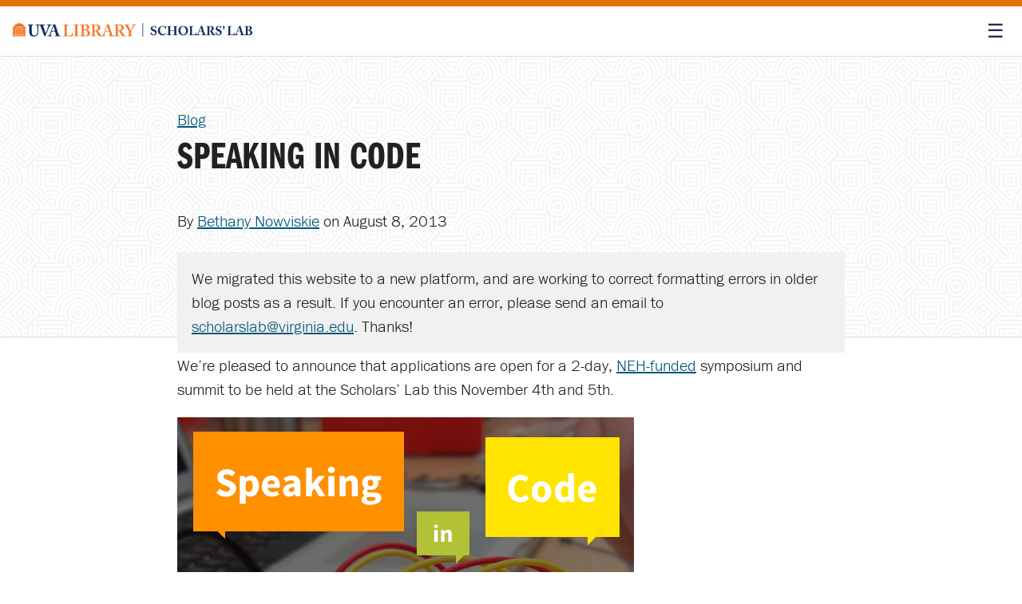

--- FILE ---
content_type: text/html; charset=utf-8
request_url: https://scholarslab.lib.virginia.edu/blog/speaking-in-code/
body_size: 4036
content:
<!DOCTYPE html>
<html lang="en">

	<!-- Contains the HTML <head> info that needs to go at the top of every HTML page file; does things like link to CSS files -->
<head>
  <meta charset="utf-8">
  <meta http-equiv="X-UA-Compatible" content="IE=edge">
  <meta name="viewport" content="width=device-width, initial-scale=1">
  
  <title>Speaking in Code | Scholars' Lab </title>

  
  <meta name="description" content="We’re pleased to announce that applications are open for a 2-day, NEH-funded symposium and summit to be held at the Scholars’ Lab this November 4th and 5th.">

  <!-- Open Graph http://ogp.me/ -->
  <meta property="og:title" content="Speaking in Code">
  <meta property="og:description" content="We’re pleased to announce that applications are open for a 2-day, NEH-funded symposium and summit to be held at the Scholars’ Lab this November 4th and 5th.">
  <meta property="og:site_name" content="Scholars’ Lab">
  <meta property="og:type" content="article">
  <meta property="og:url" content="https://scholarslab.lib.virginia.edu/blog/speaking-in-code//">
  

  
  
    
    
        
  <meta property="og:author" content="Bethany Nowviskie">
        
    
  
  


  <!-- UVA Branding Fonts -->
  <link href="https://use.typekit.net/tca4szh.css" rel="stylesheet">
  <link rel="stylesheet" href="/assets/css/style.css">
  <link rel="stylesheet" type="text/css" href="/assets/css/print.css">
  <link rel="canonical" href="https://scholarslab.lib.virginia.edu/blog/speaking-in-code//">
  <link rel="alternate" type="application/rss+xml" title="Scholars’ Lab" href="/feed.xml">

  <!-- JavaScript Libraries -->
  <script src="https://cdn.jsdelivr.net/npm/accessible-menu/dist/top-link-disclosure-menu.iife.js"></script>


  <!--  favicon -->

  <link rel="apple-touch-icon" sizes="180x180" href="/assets/img/favicon/apple-touch-icon.png">
<link rel="icon" type="image/png" sizes="32x32" href="/assets/img/favicon/favicon-32x32.png">
<link rel="icon" type="image/png" sizes="16x16" href="/assets/img/favicon/favicon-16x16.png">
<link rel="manifest" href="/assets/img/favicon/site.webmanifest">
<link rel="mask-icon" href="/assets/img/favicon/safari-pinned-tab.svg" color="#5bbad5">
<link rel="shortcut icon" href="/assets/img/favicon/favicon.ico">
<meta name="msapplication-TileColor" content="#da532c">
<meta name="msapplication-config" content="/assets/img/favicon/browserconfig.xml">
<meta name="theme-color" content="#ffffff">

  
  <!-- Called in head.html; provides UVA Library Analytics tracking for our site-->
<script type="text/javascript">
  var _paq = _paq || [];
  /* tracker methods like "setCustomDimension" should be called before "trackPageView" */
  _paq.push(['trackPageView']);
  _paq.push(['enableLinkTracking']);
  (function() {
    var u="//analytics.lib.virginia.edu/";
    _paq.push(['setTrackerUrl', u+'piwik.php']);
    _paq.push(['setSiteId', '35']);
    var d=document, g=d.createElement('script'), s=d.getElementsByTagName('script')[0];
    g.type='text/javascript'; g.async=true; g.defer=true; g.src=u+'piwik.js'; s.parentNode.insertBefore(g,s);
  })();
</script>
<!-- End UVA Library Analytics Code -->

  
</head>

	<body class="speaking-in-code
	post">
		<a class="audible" href="#main">Skip navigation</a>
		<header role="banner" id="banner">
		<!-- This file covers the site header logo image, site tagline, and navigation. -->
<div id="scholarslab-header">
    <a href="https://scholarslab.lib.virginia.edu" id="slab-logo" aria-label="Scholars' Lab home">
        <img src="/assets/img/logos/slab-logos/Library_SLab_Color.png"
        alt="University of Virginia Library | Scholars' Lab">
    </a>
    <button id="global-navigation-toggle" class="menu-toggle">☰</button>
    <nav id="global-navigation" aria-label="Website Navigation">
        <ul class="dropdown-menu">
            
            <li><a class="about" href="/about">About</a>
                <ul>
                    
                    <li><a href="/people">People</a></li>
                    
                    <li><a href="/charter">Charter</a></li>
                    
                    <li><a href="/accessibility">Accessibility</a></li>
                    
                </ul>
            </li>
            
            <li><a class="consult" href="/consult">Consult</a>
                <ul>
                    
                    <li><a href="/spatial-technologies">Spatial Tech</a></li>
                    
                    <li><a href="/makerspace">Makerspace</a></li>
                    
                    <li><a href="/code-design">Code + Design</a></li>
                    
                    <li><a href="/digital-humanities">Digital Humanities</a></li>
                    
                </ul>
            </li>
            
            <li><a class="opportunities" href="/opportunities">Opportunities</a>
                <ul>
                    
                    <li><a href="/for-students">For Students</a></li>
                    
                    <li><a href="/for-faculty">For Faculty</a></li>
                    
                    <li><a href="/for-everyone">For Everyone</a></li>
                    
                </ul>
            </li>
            
            <li><a class="scholarship" href="/scholarship">Scholarship</a>
                <ul>
                    
                    <li><a href="/work">Our Projects</a></li>
                    
                    <li><a href="/blog">Blog</a></li>
                    
                </ul>
            </li>
            
            <li><a class="visit" href="/visit">Visit</a>
                <ul>
                    
                    <li><a href="/use-the-lab">Use the Lab</a></li>
                    
                    <li><a href="/makerspace#makerspace-resources">Use the Makerspace</a></li>
                    
                </ul>
            </li>
            
            <li><a class="events" href="/events">Events</a>
                <ul>
                    
                    <li><a href="/events-archive">Event Archive</a></li>
                    
                </ul>
            </li>
            
        </ul>
    </nav>
</div>
		</header>
		<main id="main" role="main">
			
<article>
<header><hgroup>
	<span aria-label="page type"><a href="https://scholarslab.lib.virginia.edu/blog">Blog</a></span>
    <h1 class="post-title">Speaking in Code
</h1>
    <p class="metadata">
        By <span class="author"><!-- Formats author names for pulling into various places such as post.html and work.html layouts -->


<a href="/people/bethany-nowviskie/">Bethany Nowviskie</a></span> on <time datetime="2013-08-08T07:02:33-04:00">August 8, 2013</time>
    </p>
    <!-- Message included on our blog posts from before the early 2017 migration from WordPress to Jekyll, noting formatting etc. may be off and how to contact us if you find an issue. -->





<div id="migration-alert">We migrated this website to a new platform, and are working to correct formatting errors in older blog posts as a result. If you encounter an error, please send an email to <a href="mailto:scholarslab@virginia.edu?subject=Found a blog formatting error">scholarslab@virginia.edu</a>. Thanks!</div>


</hgroup></header> <!-- end metadata -->

<!-- text of post -->
<div class="content">
	
<p>We’re pleased to announce that applications are open for a 2-day, <a href="http://neh.gov">NEH-funded</a> symposium and summit to be held at the Scholars’ Lab this November 4th and 5th.</p>

<p><a href="http://codespeak.scholarslab.org/"><img src="http://static.scholarslab.org/wp-content/uploads/2013/08/Screen-shot-2013-08-08-at-10.35.09-AM.png" alt="Speaking in Code" /></a></p>

<p>“<a href="http://codespeak.scholarslab.org/">Speaking in Code</a>” will bring together a small cohort of accomplished digital humanities software developers. Together, we will give voice to what is almost always tacitly expressed in DH development work: expert knowledge about the intellectual and interpretive dimensions of code-craft, and unspoken understandings about the relation of our labor and its products to ethics, scholarly method, and humanities theory.</p>

<p>Over the course of two days, participants will:</p>

<ul>
  <li>
    <p>reflect on and express, from developers’ own points of view, what is particular to the humanities and of scholarly significance in DH software development products and practices;</p>
  </li>
  <li>
    <p>and collaboratively devise an action-oriented agenda to bridge the gaps in critical vocabulary and discourse norms that can frequently distance creators of humanities platforms or tools from the scholars who use and critique them.</p>
  </li>
</ul>

<p>In addition to <a href="https://www.scholarslab.org/people/">Scholars’ Lab</a> developers and project managers, facilitators include <a href="http://stephenramsay.us/">Steve Ramsay</a>, <a href="http://williamjturkel.net/">Bill Turkel</a>, <a href="http://stefansinclair.name/">Stéfan Sinclair</a>, <a href="http://philomousos.blogspot.com/">Hugh Cayless</a>, and <a href="http://discontents.com.au/">Tim Sherratt</a>.  The SLab particularly encourages and will prioritize participation of developers who are women, people of color, LGBTQ, or from other under-represented groups. (See “<a href="http://codespeak.scholarslab.org/#inclusivity">You Are Welcome Here</a>” for more info.)</p>

<p>This will be the first focused meeting to address the implications of tacit knowledge exchange in digital humanities software development. Check out the Speaking in Code website <a href="http://codespeak.scholarslab.org/">to apply</a>! Deadline September 12th.</p>

</div> <!-- end content -->

	<footer class="post__credits">
		 <!-- if there is a listed author -->
			<!-- Pulls into post.html layout to format post author credits -->





          
          

        <div class="post-credits__author">

          <div class="post-author__image">
              <img src="/assets/img/people/cropped/bethany-nowviskie.jpg " alt="">
          </div>
          <!-- link to author's person page -->
          <div class="post-author__name">
            <a href="/people/bethany-nowviskie/">Bethany Nowviskie</a>
            <!-- list position if relevant: -->
            
              was
                Director in the Scholars’ Lab.
            
          </div>
        </div>




		
		<div class="post-credits__citation">
			<span>Cite this post: </span><!-- Formats author names for pulling into various places such as post.html and work.html layouts -->


<a href="/people/bethany-nowviskie/">Bethany Nowviskie</a>. &ldquo;Speaking in Code&rdquo;. Published August 08, 2013. <a href="https://scholarslab.lib.virginia.edu/blog/speaking-in-code/">https://scholarslab.lib.virginia.edu/blog/speaking-in-code/</a>. Accessed on
	<script>
		<!--
		var now = new Date();
		var months = new Array('January','February','March','April','May','June','July','August','September','October',		'November','December');
		var date = ((now.getDate()<10) ? "0" : "")+ now.getDate();
		function fourdigits(number) {
		    return (number < 1000) ? number + 1900 : number;
		}
		today =  months[now.getMonth()] + " " +
 		        date + ", " +
  		       (fourdigits(now.getYear())) ;
		document.write(today);
		-->
	</script>.
		</div>
	</footer> <!-- end post footer -->
</article> <!-- end post wrapper -->
		</main>
		<!-- If we have a site footer, we'll put its info here -->
<footer role="contentinfo" id="footer">
<p>Content shared under the <a class="footer-logo__license" rel="license"
href="https://creativecommons.org/licenses/by/4.0/" aria-label="Creative Commons
License">CC-By 4.0</a> license. | <a href="mailto:scholarslab@virginia.edu"
rel="email" class="email">scholarslab@virginia.edu</a> | <a class="bluesky"
href="https://bsky.app/profile/scholarslab.bsky.social">Bluesky</a> | <a
href="https://github.com/scholarslab" class="github">GitHub</a></p>
<a href="#banner" id="back-to-top">Back to Top</a>
</footer>
  		<!-- JavaScript Libraries -->
		<script src="/assets/js/main.js" type="text/javascript" charset="utf-8"></script>

	</body>

</html>

--- FILE ---
content_type: text/css; charset=utf-8
request_url: https://scholarslab.lib.virginia.edu/assets/css/style.css
body_size: 3750
content:
:root{--franklin-gothic-urw: franklin-gothic-urw, Arial, sans-serif;--franklin-gothic-urw-comp: franklin-gothic-urw-comp, Arial, sans-serif;--franklin-gothic-urw-cond: franklin-gothic-urw-cond, Arial, sans-serif;--adobe-caslon-pro: adobe-caslon-pro, Garamond, serif;--bodoni-urw: bodoni-urw, serif;--uvalib-main-rotunda-orange: #E57200;--uvalib-main-jefferson-blue: #232D4B;--uvalib-main-white: #FFFFFF;--uvalib-main-black: #000000;--uvalib-secondary-web-orange: rgb(235, 95, 12);--uvalib-secondary-web-blue: #141E3C;--uvalib-secondary-light-gray: #F1F1F1;--uvalib-secondary-medium-gray: #DADADA;--uvalib-text-grey: #595959;--uvalib-text-dk-grey: #474747;--uvalib-text-almost-black: #212121;--uvalib-secondary-emergency-red: #E00000;--uvalib-secondary-cyan: rgb(0, 159, 223);--uvalib-secondary-yellow: #FDDA24;--uvalib-secondary-teal: #25CAD3;--uvalib-secondary-magenta: #EF3F6B;--uvalib-secondary-green: #008000;--blue-alt-dark:#005679;--blue-alt:#007BAC;--blue-alt-light:#55C4EC;--blue-alt-lighter:#91D8F2;--blue-alt-lightest:#BFE7F7;--teal-darker:#16777C;--teal-dark:#1DA1A8;--teal:#25CAD3;--teal-light:#5BD7DE;--teal-lightest:#C8F2F4;--grape:rgb(111, 45, 189);--pale-aqua:rgb(184, 208, 235);--diamond: rgb(185, 250, 248);--darkpastelpurple: rgb(154, 119, 210);--medskyblue:rgb(117, 227, 239);--logo-red-orange:#FE5102 --logo-light-orange:#FEA607 --logo-yellow:#FED80B --logo-lime-green:#A3CE13 --logo-jade-green:#2EC378 --logo-aqua-blue:#06C5D7 --logo-sky-blue:#179EF9 --logo-bubblegum-pink:#F47EA2 --logo-grape-purple:#AF78D5 }*{box-sizing:border-box}body{margin:0;padding:0;background-color:white;font-family:var(--franklin-gothic-urw);font-size:20px;line-height:1.5;color:var(--uvalib-text-almost-black);min-width:350px}iframe{width:100%}img{max-width:100%;width:auto;height:auto}.center-align{text-align:center}.audible{border:0;clip:rect(0, 0, 0, 0);height:1px;margin:-1px;overflow:hidden;padding:0;position:absolute;white-space:nowrap;width:1px}.audible.focusable:active,.audible.focusable:focus{clip:auto;height:auto;margin:0;overflow:visible;position:static;white-space:inherit;width:auto}a:link{color:var(--blue-alt-dark)}a:visited{color:var(--blue-alt)}a:hover,a:focus{color:var(--blue-alt-dark);text-decoration:none}a:active{color:var(--uvalib-text-almost-black)}h1,h2,h3,h4{font-family:var(--franklin-gothic-urw-comp);text-transform:uppercase}#banner{font-family:var(--franklin-gothic-urw-comp);text-transform:uppercase;-webkit-position:sticky;position:sticky;top:0}.stats-box,#stats-box{position:relative;border:4px solid var(--blue-alt-dark);font-family:monospace;font-size:18px;padding:0em 1em}.stats-box span,#stats-box span{color:rgba(0,0,0,0.5)}body.post article figure{margin:0 0 1rem;padding:0}body.post article blockquote{color:var(--uvalib-text-dk-grey);padding:0 0 1rem;margin:0;font:2rem var(--franklin-gothic-urw-comp)}body.post article blockquote p:first-child{margin-top:0}body.post article blockquote p:last-child{margin-bottom:0}body.post article blockquote+figcaption{font-size:0.9rem;padding:1rem 0;color:#999;border-top:1px solid #eee;width:fit-content}body.post article blockquote+figcaption p{margin-top:0}#scholarslab-header{display:flex;justify-content:space-between;padding:1rem;flex-wrap:wrap;width:100%;background:white;border-top:0.5rem solid var(--uvalib-main-rotunda-orange);border-bottom:1px solid #ddd}#slab-logo{display:block;text-decoration:none;width:70%;max-width:300px}#slab-logo img{margin:0}button.menu-toggle{outline:none;border:none;margin:0;cursor:pointer;display:flex;flex-direction:column;flex-wrap:nowrap;justify-content:space-evenly;font-size:1.5rem;background:none;color:var(--uvalib-main-jefferson-blue)}button.menu-toggle:hover,button.menu-toggle:focus{color:var(--blue-alt)}#global-navigation{width:100%;flex-basis:100%;display:block}#global-navigation ul.dropdown-menu{display:none;clear:both;width:100%;max-width:1200px;flex-wrap:wrap;gap:2rem;list-style:none;margin:0 auto;padding:2rem 0;justify-content:space-around}@media screen and (min-width: 600px){#global-navigation ul.dropdown-menu{padding:3rem}}#global-navigation ul.dropdown-menu>li{flex:1 1 calc(33.333% - 2rem);box-sizing:border-box;font-weight:bold;font-size:1.5rem}#global-navigation ul.dropdown-menu>li>a{border-bottom:1px solid var(--blue-alt-lightest)}#global-navigation ul.dropdown-menu>li ul{list-style:square;padding-left:1.25rem;font-weight:normal;font-size:1.25rem}#global-navigation ul.dropdown-menu>li ul ::marker{color:var(--blue-alt-lighter)}#global-navigation a{display:block;text-decoration:none}#global-navigation a:link,#global-navigation a:visited{color:var(--blue-alt-dark)}#global-navigation a:hover,#global-navigation a:focus,#global-navigation a:active{color:var(--blue-alt)}#global-navigation a,#global-navigation button{flex:1 1;justify-content:space-between}#global-navigation .hide{display:none !important}#global-navigation .show{display:flex !important}#main>header:first-of-type,body.post #main article header:first-of-type{padding:4rem 0 0;display:flex;flex-direction:column;justify-content:flex-end;min-height:10vh;background-color:rgba(0,0,0,0.0325);background-image:url("/assets/img/decorative/tiles/hypnotize.png");background-size:200px;border-bottom:1px solid #ddd}@media screen and (min-width: 900px){#main>header:first-of-type,body.post #main article header:first-of-type{min-height:30vh}}#main>header:first-of-type hgroup,body.post #main article header:first-of-type hgroup{max-width:900px;margin:0 auto;width:100%;padding:0 2rem}#main>header:first-of-type h1,body.post #main article header:first-of-type h1{font-size:3rem;margin-top:0;line-height:1.2}@media screen and (min-width: 900px){#main>header:first-of-type h1,body.post #main article header:first-of-type h1{font-size:5rem}}#main .content{max-width:900px;margin:0 auto;padding:0 2rem 2rem}.home #introduction{padding:0 2rem;display:flex;flex-direction:column;flex-wrap:nowrap;justify-content:center;min-height:400px;background-color:rgba(0,0,0,0.0325);background-image:url("/assets/img/decorative/tiles/hypnotize.png");background-size:200px}.home #introduction h1{font-size:4rem;text-transform:none;line-height:1;margin:0 0 1rem}.home #introduction p{margin:0}@media screen and (min-width: 700px){.home #introduction{background-image:url("/assets/img/logos/slab-logos/Transparent-SLabVinesHandsLogo-CCBYNC.png"),url("/assets/img/decorative/tiles/hypnotize.png");background-size:contain, 200px;background-position:bottom right;background-repeat:no-repeat, repeat;padding-right:50%}}#newsletter{padding:1rem;text-align:center;font-size:1.5rem;background-color:var(--teal-lightest)}section.feature{padding:2rem;background-position:50% 50%;background-repeat:no-repeat;background-size:cover;background-attachment:fixed}section.feature div{background:white}section.feature div:not(:last-child){margin-bottom:30px}section.feature div h2{margin-top:0}section.feature figure{display:block;margin:0;padding:0}section.feature figure img{max-width:100%;width:auto;height:auto;box-shadow:5px 5px 0 var(--darkpastelpurple)}section.feature#updates h2{margin:0 0 2rem -1.7rem;font-size:1.2rem;border-left:1.2rem solid var(--blue-alt-lightest);line-height:1;padding-left:0.5rem}section.feature#updates h3,section.feature#updates p{margin:0;line-height:1}section.feature#updates ul{list-style:none;margin:0;padding:0;font-size:1rem}section.feature#updates .see-all{text-decoration:none;background-color:var(--blue-alt);color:white;padding:0.5rem 1rem;width:fit-content;display:block;margin-top:2rem;transition:background-color .25s;border-radius:10px}section.feature#updates .see-all:hover,section.feature#updates .see-all:focus{background-color:var(--blue-alt-light)}section.feature#updates #upcoming-events li+li{margin-top:1rem}section.feature#updates #upcoming-events li a{text-decoration:none;display:flex;color:var(--uvalib-text-dk-grey);align-items:center;gap:1rem}section.feature#updates #upcoming-events .time{border:1px solid #999;border-top-color:#ddd;border-left-color:#ddd;text-align:center;width:3rem;padding:0.5rem}section.feature#updates #upcoming-events .time span{display:block;margin:0;line-height:1}section.feature#updates #upcoming-events .time span.day{font-weight:bold;font-size:1.75rem}section.feature#updates #upcoming-events strong{font-size:1.2rem}section.feature#updates #recent-activity li+li:before,section.feature#updates #recent-posts li+li:before{display:block;content:' ';margin:1rem auto;width:20px;background:var(--blue-alt-lighter);height:3px}section.feature#lab-space-and-makerspace{display:flex;flex-direction:row;flex-wrap:wrap}section.feature#lab-space-and-makerspace h2{width:100%;background-color:white;margin:0;padding:1rem 2rem}section.feature#lab-space-and-makerspace div:not(:first-child){flex:1;padding:0 2rem 2rem}@media screen and (min-width: 700px){section.feature{padding:4rem;display:flex;gap:1rem}section.feature#updates{display:flex;flex-direction:row;flex-wrap:nowrap;gap:2rem;padding:2rem 3.7rem}section.feature#updates div{flex:1}section.feature:nth-child(odd){flex-direction:row-reverse}section.feature+section{border-top:1px dashed var(--uvalib-secondary-medium-gray)}section.feature div,section.feature figure{flex:1}}.photo-byline{color:var(--uvalib-text-dk-grey);font-style:italic;font-size:16px}.our-projects section{display:flex;justify-content:space-between;flex-direction:row;flex-wrap:wrap;gap:2rem}.our-projects section h2{width:100%}.our-projects section a{width:20%;text-decoration:none}.our-projects section a p{font-size:1rem;margin:0}#footer{padding:2rem;border-top:1px solid #ccc}#footer p{margin:0}@media screen and (min-width: 700px){#footer{display:flex;flex-direction:row;flex-wrap:nowrap;justify-content:space-between;align-items:center}#footer #back-to-top{text-align:right;color:white;text-decoration:none;background-color:var(--blue-alt);padding:0.5rem 1rem;width:fit-content;display:block;transition:background-color .25s;border-radius:10px}#footer #back-to-top:hover,#footer #back-to-top:focus{background-color:var(--blue-alt)}#footer #back-to-top:hover,#footer #back-to-top:active{background:var(--blue-alt-light)}}.rd-person__img,#spatial-staff,.makerspace__people img{width:50%}#rd-staff ul,#spatial-staff ul,#makerspace-staff ul{list-style-type:none}#rd-staff li,#spatial-staff li,#makerspace-staff li{padding-bottom:1em}.rd-person__name,#spatial-staff .name,.makerspace-person__name{font-weight:bold}.our-projects section{display:flex;justify-content:space-between;flex-direction:row;flex-wrap:wrap;gap:2rem}.our-projects section h2{width:100%}.our-projects section a{width:20%;text-decoration:none}.our-projects section a p{font-size:1rem;margin:0}.project-image{text-align:center;padding-top:1em}body.people .gallery{display:flex;gap:1rem;flex-wrap:wrap;justify-content:space-between}body.people .gallery a{flex:1 1 100%;max-width:48%;display:inline-block;text-decoration:none;color:var(--uvalib-text-dk-grey)}@media screen and (min-width: 800px){body.people .gallery a{max-width:23%}}body.people .gallery a p{margin:0;line-height:1}body.people .gallery a .person-name{font-weight:bold;margin-bottom:0.25rem}body.people .gallery a .person-role{font-size:1rem}#alumni ul,#students ul{list-style:none;margin:0;padding:0;columns:2;font-size:1rem}@media screen and (min-width: 800px){#alumni ul,#students ul{columns:4}}#alumni ul a,#students ul a{text-decoration:none;display:block}#alumni ul li,#students ul li{break-inside:avoid-column}#alumni ul a{border-bottom:1px solid rgba(0,0,0,0.1);padding:0.5rem 1rem}#students ul a{padding:0.5rem 0rem}#students ul li{border-bottom:1px solid rgba(0,0,0,0.1)}.person__img{padding-top:1em}.s-lc-whw thead{background-color:#F5F5F5}.s-lc-whw-head-date{color:#5F5F5F}.s-lc-whw-today-h{background-color:#ddd}.s-lc-whw-today{background-color:#F5F5F5}.s-lc-whw-bh{text-align:right;white-space:nowrap}.s-lc-whw-locname{font-weight:bold}.s-lc-whw-sublocname{padding-left:10px !important}.s-lc-whw-footnote{color:#555;font-size:80%}.s-lc-whw-footnote td:hover{background-color:#fff !important}.s-lc-whw-cont{font-family:"Helvetica Neue",Helvetica,Arial,sans-serif;font-size:12px}.s-lc-whw-pr,.s-lc-whw-ne{padding:5px 10px;font-size:12px;line-height:1.5;border-radius:3px;color:#333;background-color:#fff;border-color:#ccc;display:inline-block;margin-bottom:0;font-weight:400;text-align:center;vertical-align:middle;cursor:pointer;background-image:none;border:1px solid transparent;white-space:nowrap}.s-lc-whw-pr:disabled{background-color:#efefef}.s-lc-whw-ne:disabled{background-color:#efefef}.s-lc-whw{width:100%;margin-bottom:20px;max-width:100%;background-color:transparent;border-bottom:none;border-left:none;border-collapse:collapse;border-spacing:0}.s-lc-whw>tbody>tr>td{padding:5px}.s-lc-whw>thead>tr>th{vertical-align:bottom;border-bottom:2px solid #ddd;padding:5px}.s-lc-whw th{border-top:none;border-bottom:none;border-right:none}.sr-only{position:absolute;width:1px;height:1px;padding:0;margin:-1px;overflow:hidden;clip:rect(0, 0, 0, 0);border:0}@media (max-width: 768px){.s-lc-whw-cont .table-responsive{width:100%;margin-bottom:15px;overflow-y:hidden;overflow-x:scroll;-ms-overflow-style:-ms-autohiding-scrollbar;border:1px solid #ddd;-webkit-overflow-scrolling:touch}.s-lc-whw td{white-space:nowrap}}.button-span a{color:white}#quick-buttons{border:1px solid var(--blue-alt-light);border-radius:14px;padding:20px;margin-top:6vh}#quick-buttons nav{color:white;list-style:none;margin-left:0;padding-left:0;display:flex;flex-flow:column;align-items:flex-end;gap:1rem}#quick-buttons nav a{color:white;flex:1 1 auto;text-align:center;margin:0 auto}#quick-buttons nav a:hover,#quick-buttons nav a:active,#quick-buttons nav a:focus,#quick-buttons nav a:visited{color:white}@media screen and (min-width: 700px){#quick-buttons nav{flex-flow:row wrap}}.equipment_block{margin-bottom:12vh}.equipment{list-style:none;margin-left:0;padding-left:0;display:flex;flex-flow:column;align-items:flex-end;gap:1rem}.equipment li{flex:1 1 250px;font-size:1rem;text-align:center;max-width:250px;margin:0 auto}@media screen and (min-width: 700px){.equipment{flex-flow:row wrap}}#makerspace-students>ul>li>span{font-weight:bold}.makerspace-button{background-color:var(--blue-alt);border:1px solid var(--blue-alt);width:fit-content;margin-top:2rem;transition:background-color .25s;border-radius:10px;display:inline-block;cursor:pointer;color:white;padding:.5rem 1rem;text-decoration:none}.makerspace-button:hover,.makerspace-button:active,.makerspace-button:focus{color:white;border:1px solid var(--blue-alt-light);background:var(--blue-alt-light)}.makerspace-button:visited{color:white}#printers>h4{font-weight:normal}.makerspace-notice{background-color:#fdd;color:#700;padding:20px;border-radius:22px;text-align:center;font-weight:bolder}#latest-posts{margin:0}#latest-posts h3{margin:0}#latest-posts .content{padding:0}#latest-posts .post{display:inline-block;vertical-align:top;padding:0px 15px}#latest-posts .post+.post:before{display:block;content:' ';margin:1rem auto 1rem auto;width:60px;background:var(--uvalib-secondary-web-orange);height:3px}.byline{color:var(--uvalib-text-dk-grey);font-style:italic}h1.post-title{font-size:3rem !important}.post__credits{max-width:900px;margin:0 auto;padding:0 2rem 2rem;position:relative}.post__credits::before{content:'';display:block;height:2px;width:33%;background-color:rgba(0,0,0,0.5)}.post-credits__author{display:flex;align-items:center;padding-top:1.5rem}.post-author__image{position:relative;height:64px;width:64px}.post-author__image img{max-height:100%;border-radius:50%}.post-author__name{position:relative;padding-left:1rem;opacity:.5}.post-author__name a,.post-author__name #anonymous{font-weight:900}.post-credits__citation{position:relative;font-family:monospace;font-weight:200;color:var(--uvalib-text-dk-grey)}.post-credits__citation span{display:block;padding:1.5rem 0 .5rem 0;font-weight:900;line-height:1}.post-credits__citation a{font-family:inherit !important;font-weight:inherit;color:inherit !important;border:inherit !important;word-break:break-word}#migration-alert{margin:24px 0 -1em;padding:18px;background:var(--uvalib-secondary-light-gray)}.post_crosspost{padding:20px;margin-bottom:15px;margin-top:15px}.post_crosspost::before{content:"\2192"}


--- FILE ---
content_type: text/css; charset=utf-8
request_url: https://scholarslab.lib.virginia.edu/assets/css/print.css
body_size: -267
content:
@media print {
  .footer-wrapper, .flexnav-wrapper, #library-banner{
    display: none;
  }
  .post__content p img{
    max-width: 50%;
  }
  #print-byline{
    display:block;
  }
  #non-print-byline{
    display: none;
  }
}


--- FILE ---
content_type: application/javascript; charset=utf-8
request_url: https://cdn.jsdelivr.net/npm/accessible-menu/dist/top-link-disclosure-menu.iife.js
body_size: 6623
content:
var TopLinkDisclosureMenu=function(){"use strict";var R=Object.defineProperty;var U=(p,m,g)=>m in p?R(p,m,{enumerable:!0,configurable:!0,writable:!0,value:g}):p[m]=g;var o=(p,m,g)=>U(p,typeof m!="symbol"?m+"":m,g);function p(n,e){n===""||n.length===0||(typeof n=="string"?e.classList.add(n):e.classList.add(...n))}function m(n,e){n===""||n.length===0||(typeof n=="string"?e.classList.remove(n):e.classList.remove(...n))}function g(n,e){try{if(typeof e!="object"){const t=typeof e;throw new TypeError(`Elements given to isValidInstance() must be inside of an object. "${t}" given.`)}for(const t in e)if(!(e[t]instanceof n)){const s=typeof e[t];throw new TypeError(`${t} must be an instance of ${n.name}. "${s}" given.`)}return{status:!0,error:null}}catch(t){return{status:!1,error:t}}}function u(n,e){try{if(typeof e!="object"){const t=typeof e;throw new TypeError(`Values given to isValidType() must be inside of an object. "${t}" given.`)}for(const t in e){const s=typeof e[t];if(s!==n)throw new TypeError(`${t} must be a ${n}. "${s}" given.`)}return{status:!0,error:null}}catch(t){return{status:!1,error:t}}}function C(n){try{if(typeof n!="object"){const e=typeof n;throw new TypeError(`Values given to isQuerySelector() must be inside of an object. "${e}" given.`)}for(const e in n)try{if(n[e]===null)throw new Error;document.querySelector(n[e])}catch{throw new TypeError(`${e} must be a valid query selector. "${n[e]}" given.`)}return{status:!0,error:null}}catch(e){return{status:!1,error:e}}}function _(n){try{if(typeof n!="object"||Array.isArray(n)){const e=typeof n;throw new TypeError(`Values given to isValidClassList() must be inside of an object. "${e}" given.`)}for(const e in n){const t=typeof n[e];if(t!=="string")if(Array.isArray(n[e]))n[e].forEach(s=>{if(typeof s!="string")throw new TypeError(`${e} must be a string or an array of strings. An array containing non-strings given.`)});else throw new TypeError(`${e} must be a string or an array of strings. "${t}" given.`);else{const s={};s[e]=n[e],C(s)}}return{status:!0,error:null}}catch(e){return{status:!1,error:e}}}function q(n){try{if(typeof n!="object"){const t=typeof n;throw new TypeError(`Values given to isValidState() must be inside of an object. "${t}" given.`)}const e=["none","self","child"];for(const t in n)if(!e.includes(n[t]))throw new TypeError(`${t} must be one of the following values: ${e.join(", ")}. "${n[t]}" given.`);return{status:!0,error:null}}catch(e){return{status:!1,error:e}}}function K(n){try{if(typeof n!="object"){const t=typeof n;throw new TypeError(`Values given to isValidEvent() must be inside of an object. "${t}" given.`)}const e=["none","mouse","keyboard","character"];for(const t in n)if(!e.includes(n[t]))throw new TypeError(`${t} must be one of the following values: ${e.join(", ")}. "${n[t]}" given.`);return{status:!0,error:null}}catch(e){return{status:!1,error:e}}}function $(n){try{if(typeof n!="object"){const t=typeof n;throw new TypeError(`Values given to isValidHoverType() must be inside of an object. "${t}" given.`)}const e=["off","on","dynamic"];for(const t in n)if(!e.includes(n[t]))throw new TypeError(`${t} must be one of the following values: ${e.join(", ")}. "${n[t]}" given.`);return{status:!0,error:null}}catch(e){return{status:!1,error:e}}}function x(n,e){if(u("string",{tagName:n}).status&&g(HTMLElement,e).status){const t=n.toLowerCase();let s=!0;for(const i in e)e[i].tagName.toLowerCase()!==t&&(s=!1);return s}else return!1}class j{constructor({menuToggleElement:e,parentElement:t,controlledMenu:s,parentMenu:i=null}){o(this,"_dom",{toggle:null,parent:null});o(this,"_elements",{controlledMenu:null,parentMenu:null});o(this,"_open",!1);o(this,"_expandEvent",new CustomEvent("accessibleMenuExpand",{bubbles:!0,detail:{toggle:this}}));o(this,"_collapseEvent",new CustomEvent("accessibleMenuCollapse",{bubbles:!0,detail:{toggle:this}}));this._dom.toggle=e,this._dom.parent=t,this._elements.controlledMenu=s,this._elements.parentMenu=i}initialize(){this._setIds(),this._setAriaAttributes(),this._collapse(!1)}get dom(){return this._dom}get elements(){return this._elements}get isOpen(){return this._open}set isOpen(e){u("boolean",{value:e}),this._open=e}_setIds(){var e;if(this.dom.toggle.id===""||this.elements.controlledMenu.dom.menu.id===""){const t=Math.random().toString(36).replace(/[^a-z]+/g,"").substring(0,10);let s=((e=this.dom.toggle.innerText)==null?void 0:e.replace(/[^a-zA-Z0-9\s]/g,""))||"",i=t;!s.replace(/\s/g,"").length&&this.dom.toggle.getAttribute("aria-label")&&(s=this.dom.toggle.getAttribute("aria-label").replace(/[^a-zA-Z0-9\s]/g,"")),s.replace(/\s/g,"").length>0&&(s=s.toLowerCase().replace(/\s+/g,"-"),s.startsWith("-")&&(s=s.substring(1)),s.endsWith("-")&&(s=s.slice(0,-1)),i=`${s}-${i}`),this.dom.toggle.id=this.dom.toggle.id||`menu-button-${i}`,this.elements.controlledMenu.dom.menu.id=this.elements.controlledMenu.dom.menu.id||`menu-${i}`}}_setAriaAttributes(){this.dom.toggle.setAttribute("aria-expanded","false"),this.elements.controlledMenu.dom.menu.setAttribute("aria-labelledby",this.dom.toggle.id)}_expand(e=!0){const{closeClass:t,openClass:s,transitionClass:i,openDuration:r}=this.elements.controlledMenu;this.dom.toggle.setAttribute("aria-expanded","true"),this.elements.controlledMenu.elements.rootMenu.hasOpened=!0,i!==""?(p(i,this.elements.controlledMenu.dom.menu),requestAnimationFrame(()=>{m(t,this.elements.controlledMenu.dom.menu),requestAnimationFrame(()=>{p(s,this.elements.controlledMenu.dom.menu),requestAnimationFrame(()=>{setTimeout(()=>{m(i,this.elements.controlledMenu.dom.menu)},r)})})})):(p(s,this.elements.controlledMenu.dom.menu),m(t,this.elements.controlledMenu.dom.menu)),e&&this.dom.toggle.dispatchEvent(this._expandEvent)}_collapse(e=!0){const{closeClass:t,openClass:s,transitionClass:i,closeDuration:r}=this.elements.controlledMenu;this.dom.toggle.setAttribute("aria-expanded","false"),i!==""?(p(i,this.elements.controlledMenu.dom.menu),requestAnimationFrame(()=>{m(s,this.elements.controlledMenu.dom.menu),requestAnimationFrame(()=>{p(t,this.elements.controlledMenu.dom.menu),requestAnimationFrame(()=>{setTimeout(()=>{m(i,this.elements.controlledMenu.dom.menu)},r)})})})):(p(t,this.elements.controlledMenu.dom.menu),m(s,this.elements.controlledMenu.dom.menu)),e&&this.dom.toggle.dispatchEvent(this._collapseEvent)}open(){this.elements.controlledMenu.focusState="self",this.isOpen||(this._expand(),this.isOpen=!0)}preview(){this.elements.parentMenu&&(this.elements.parentMenu.focusState="self"),this.isOpen||(this._expand(),this.isOpen=!0)}close(){this.isOpen&&(this.elements.controlledMenu.blur(),this.elements.parentMenu&&(this.elements.parentMenu.focusState="self"),this._collapse(),this.isOpen=!1)}toggle(){this.isOpen?this.close():this.open()}closeSiblings(){this.elements.parentMenu&&this.elements.parentMenu.elements.submenuToggles.forEach(e=>{e!==this&&e.close()})}closeChildren(){this.elements.controlledMenu.elements.submenuToggles.forEach(e=>e.close())}}class F{constructor({menuItemElement:e,menuLinkElement:t,parentMenu:s,isSubmenuItem:i=!1,childMenu:r=null,toggle:l=null}){o(this,"_dom",{item:null,link:null});o(this,"_elements",{parentMenu:null,childMenu:null,toggle:null});o(this,"_submenu",!1);this._dom.item=e,this._dom.link=t,this._elements.parentMenu=s,this._elements.childMenu=r,this._elements.toggle=l,this._submenu=i}initialize(){}get dom(){return this._dom}get elements(){return this._elements}get isSubmenuItem(){return this._submenu}focus(){this.elements.parentMenu.shouldFocus&&requestAnimationFrame(()=>{this.dom.link.focus()})}blur(){this.elements.parentMenu.shouldFocus&&requestAnimationFrame(()=>{this.dom.link.blur()})}}function E(n){try{const e=n.key||n.keyCode,t={Enter:e==="Enter"||e===13,Space:e===" "||e==="Spacebar"||e===32,Escape:e==="Escape"||e==="Esc"||e===27,ArrowUp:e==="ArrowUp"||e==="Up"||e===38,ArrowRight:e==="ArrowRight"||e==="Right"||e===39,ArrowDown:e==="ArrowDown"||e==="Down"||e===40,ArrowLeft:e==="ArrowLeft"||e==="Left"||e===37,Home:e==="Home"||e===36,End:e==="End"||e===35,Character:isNaN(e)&&!!e.match(/^[a-zA-Z]{1}$/),Tab:e==="Tab"||e===9,Asterisk:e==="*"||e===56};return Object.keys(t).find(s=>t[s]===!0)||""}catch{return""}}function c(n){n.preventDefault(),n.stopPropagation()}class M{constructor({menuElement:e,menuItemSelector:t="li",menuLinkSelector:s="a",submenuItemSelector:i="li:has(ul)",submenuToggleSelector:r="a",submenuSelector:l="ul",controllerElement:h=null,containerElement:f=null,openClass:d="show",closeClass:y="hide",transitionClass:b="transitioning",transitionDuration:T=250,openDuration:a=-1,closeDuration:w=-1,isTopLevel:D=!0,parentMenu:S=null,hoverType:k="off",hoverDelay:L=250,enterDelay:I=-1,leaveDelay:A=-1,prefix:O="am-"}){o(this,"_MenuType",M);o(this,"_MenuItemType",F);o(this,"_MenuToggleType",j);o(this,"_dom",{menu:null,menuItems:[],submenuItems:[],submenuToggles:[],submenus:[],controller:null,container:null});o(this,"_selectors",{menuItems:"",menuLinks:"",submenuItems:"",submenuToggles:"",submenus:""});o(this,"_elements",{menuItems:[],submenuToggles:[],controller:null,parentMenu:null,rootMenu:null});o(this,"_openClass","show");o(this,"_closeClass","hide");o(this,"_transitionClass","transitioning");o(this,"_transitionDuration",250);o(this,"_openDuration",-1);o(this,"_closeDuration",-1);o(this,"_root",!0);o(this,"_currentChild",0);o(this,"_focusState","none");o(this,"_currentEvent","none");o(this,"_hoverType","off");o(this,"_hoverDelay",250);o(this,"_enterDelay",-1);o(this,"_leaveDelay",-1);o(this,"_prefix","am-");o(this,"_hoverTimeout",null);o(this,"_hasOpened",!1);o(this,"_errors",[]);this._dom.menu=e,this._dom.controller=h,this._dom.container=f,this._selectors.menuItems=t,this._selectors.menuLinks=s,this._selectors.submenuItems=i,this._selectors.submenuToggles=r,this._selectors.submenus=l,this._elements.menuItems=[],this._elements.submenuToggles=[],this._elements.controller=null,this._elements.parentMenu=S,this._elements.rootMenu=D?this:null,this._openClass=d||"",this._closeClass=y||"",this._transitionClass=b||"",this._transitionDuration=T,this._openDuration=a,this._closeDuration=w,this._prefix=O||"",this._root=D,this._hoverType=k,this._hoverDelay=L,this._enterDelay=I,this._leaveDelay=A}initialize(){if(!this._validate())throw new Error(`AccessibleMenu: cannot initialize menu. The following errors have been found:
 - ${this.errors.join(`
 - `)}`);if(this.elements.rootMenu===null&&this._findRootMenu(this),this._setDOMElements(),this.isTopLevel&&this.dom.controller&&this.dom.container){const e=new this._MenuToggleType({menuToggleElement:this.dom.controller,parentElement:this.dom.container,controlledMenu:this});x("button",{toggle:e.dom.toggle})||e.dom.toggle.setAttribute("role","button"),e.dom.toggle.setAttribute("aria-controls",this.dom.menu.id),this._elements.controller=e}this._createChildElements(),this._setTransitionDurations(),this.isTopLevel&&(window.AccessibleMenu=window.AccessibleMenu||{menus:{}},window.AccessibleMenu.menus[this.dom.menu.id]=this)}get dom(){return this._dom}get selectors(){return this._selectors}get elements(){return this._elements}get isTopLevel(){return this._root}get openClass(){return this.isTopLevel?this._openClass:this.elements.rootMenu.openClass}get closeClass(){return this.isTopLevel?this._closeClass:this.elements.rootMenu.closeClass}get transitionClass(){return this.isTopLevel?this._transitionClass:this.elements.rootMenu.transitionClass}get transitionDuration(){return this.isTopLevel?this._transitionDuration:this.elements.rootMenu.transitionDuration}get openDuration(){return this._openDuration===-1?this.transitionDuration:this.isTopLevel?this._openDuration:this.elements.rootMenu.openDuration}get closeDuration(){return this._closeDuration===-1?this.transitionDuration:this.isTopLevel?this._closeDuration:this.elements.rootMenu.closeDuration}get currentChild(){return this._currentChild}get focusState(){return this._focusState}get currentEvent(){return this._currentEvent}get currentMenuItem(){return this.elements.menuItems[this.currentChild]}get hoverType(){return this._root?this._hoverType:this.elements.rootMenu.hoverType}get hoverDelay(){return this._root?this._hoverDelay:this.elements.rootMenu.hoverDelay}get enterDelay(){return this._enterDelay===-1?this.hoverDelay:this._root?this._enterDelay:this.elements.rootMenu.enterDelay}get leaveDelay(){return this._leaveDelay===-1?this.hoverDelay:this._root?this._leaveDelay:this.elements.rootMenu.leaveDelay}get prefix(){return this._root?this._prefix:this.elements.rootMenu.prefix}get shouldFocus(){let e=!1;return(this.currentEvent==="keyboard"||this.currentEvent==="character")&&(e=!0),this.currentEvent==="mouse"&&this.hoverType==="dynamic"&&(e=!0),e}get hasOpened(){return this._root?this._hasOpened:this.elements.rootMenu.hasOpened}get errors(){return this._errors}set openClass(e){_({openClass:e}),this._openClass!==e&&(this._openClass=e)}set closeClass(e){_({closeClass:e}),this._closeClass!==e&&(this._closeClass=e)}set transitionClass(e){_({transitionClass:e}),this._transitionClass!==e&&(this._transitionClass=e)}set transitionDuration(e){u("number",{value:e}),this._transitionDuration!==e&&(this._transitionDuration=e,this._setTransitionDurations())}set openDuration(e){u("number",{value:e}),this._openDuration!==e&&(this._openDuration=e,this._setTransitionDurations())}set closeDuration(e){u("number",{value:e}),this._closeDuration!==e&&(this._closeDuration=e,this._setTransitionDurations())}set currentChild(e){u("number",{value:e});function t(s){if(["mouse","character"].includes(s.currentEvent)&&s.elements.parentMenu){let r=0,l=!1;for(;!l&&r<s.elements.parentMenu.elements.menuItems.length;){const h=s.elements.parentMenu.elements.menuItems[r];h.isSubmenuItem&&h.elements.toggle.elements.controlledMenu===s&&(l=!0,s.elements.parentMenu.currentEvent=s.currentEvent,s.elements.parentMenu.currentChild=r),r++}}}e<-1?(this._currentChild=-1,t(this)):e>=this.elements.menuItems.length?(this._currentChild=this.elements.menuItems.length-1,t(this)):this.focusChild!==e&&(this._currentChild=e,t(this))}set focusState(e){q({value:e}),this._focusState!==e&&(this._focusState=e),this.elements.submenuToggles.length>0&&(e==="self"||e==="none")&&this.elements.submenuToggles.forEach(t=>{t.elements.controlledMenu.focusState="none"}),this.elements.parentMenu&&(e==="self"||e==="child")&&(this.elements.parentMenu.focusState="child")}set currentEvent(e){K({value:e}),this._currentEvent!==e&&(this._currentEvent=e,this.elements.submenuToggles.length>0&&this.elements.submenuToggles.forEach(t=>{t.elements.controlledMenu.currentEvent=e}))}set hoverType(e){$({value:e}),this._hoverType!==e&&(this._hoverType=e)}set hoverDelay(e){u("number",{value:e}),this._hoverDelay!==e&&(this._hoverDelay=e)}set enterDelay(e){u("number",{value:e}),this._enterDelay!==e&&(this._enterDelay=e)}set leaveDelay(e){u("number",{value:e}),this._leaveDelay!==e&&(this._leaveDelay=e)}set prefix(e){u("string",{value:e}),this._prefix!==e&&(this._prefix=e)}set hasOpened(e){u("boolean",{value:e}),this._hasOpened!==e&&(this._hasOpened=e)}_validate(){let e=!0,t;this._dom.container!==null||this._dom.controller!==null?t=g(HTMLElement,{menuElement:this._dom.menu,controllerElement:this._dom.controller,containerElement:this._dom.container}):t=g(HTMLElement,{menuElement:this._dom.menu}),t.status||(this._errors.push(t.error.message),e=!1);let s;if(this._selectors.submenuItems!==""?s=C({menuItemSelector:this._selectors.menuItems,menuLinkSelector:this._selectors.menuLinks,submenuItemSelector:this._selectors.submenuItems,submenuToggleSelector:this._selectors.submenuToggles,submenuSelector:this._selectors.submenus}):s=C({menuItemSelector:this._selectors.menuItems,menuLinkSelector:this._selectors.menuLinks}),s.status||(this._errors.push(s.error.message),e=!1),this._openClass!==""){const a=_({openClass:this._openClass});a.status||(this._errors.push(a.error.message),e=!1)}if(this._closeClass!==""){const a=_({closeClass:this._closeClass});a.status||(this._errors.push(a.error.message),e=!1)}if(this._transitionClass!==""){const a=_({transitionClass:this._transitionClass});a.status||(this._errors.push(a.error.message),e=!1)}const i=u("number",{transitionDuration:this._transitionDuration});i.status||(this._errors.push(i.error.message),e=!1);const r=u("number",{openDuration:this._openDuration});r.status||(this._errors.push(r.error.message),e=!1);const l=u("number",{closeDuration:this._closeDuration});l.status||(this._errors.push(l.error.message),e=!1);const h=u("boolean",{isTopLevel:this._root});if(h.status||(this._errors.push(h.error.message),e=!1),this._elements.parentMenu!==null){const a=g(M,{parentMenu:this._elements.parentMenu});a.status||(this._errors.push(a.error.message),e=!1)}const f=$({hoverType:this._hoverType});f.status||(this._errors.push(f.error.message),e=!1);const d=u("number",{hoverDelay:this._hoverDelay});d.status||(this._errors.push(d.error.message),e=!1);const y=u("number",{enterDelay:this._enterDelay});y.status||(this._errors.push(y.error.message),e=!1);const b=u("number",{leaveDelay:this._leaveDelay});b.status||(this._errors.push(b.error.message),e=!1);const T=u("string",{prefix:this._prefix});return T.status||(this._errors.push(T.error.message),e=!1),e}_setDOMElementType(e,t=this.dom.menu,s=!0){if(typeof this.selectors[e]=="string"){if(!Array.isArray(this.dom[e]))throw new Error(`AccessibleMenu: The "${e}" element cannot be set through _setDOMElementType.`);t!==this.dom.menu&&g(HTMLElement,{base:t});const r=Array.from(t.querySelectorAll(this.selectors[e])).filter(l=>l.parentElement===t);s?this._dom[e]=r:this._dom[e]=[...this._dom[e],...r]}else throw new Error(`AccessibleMenu: "${e}" is not a valid element type within the menu.`)}_resetDOMElementType(e){if(typeof this.dom[e]<"u"){if(!Array.isArray(this.dom[e]))throw new Error(`AccessibleMenu: The "${e}" element cannot be reset through _resetDOMElementType.`);this._dom[e]=[]}else throw new Error(`AccessibleMenu: "${e}" is not a valid element type within the menu.`)}_setDOMElements(){this._setDOMElementType("menuItems"),this.selectors.submenuItems!==""&&(this._setDOMElementType("submenuItems"),this._resetDOMElementType("submenuToggles"),this._resetDOMElementType("submenus"),this.dom.submenuItems.forEach(e=>{this._setDOMElementType("submenuToggles",e,!1),this._setDOMElementType("submenus",e,!1)}))}_findRootMenu(e){if(e.isTopLevel)this._elements.rootMenu=e;else if(e.elements.parentMenu!==null)this._findRootMenu(e.elements.parentMenu);else throw new Error("Cannot find root menu.")}_createChildElements(){this.dom.menuItems.forEach(e=>{let t;if(this.dom.submenuItems.includes(e)){const s=e.querySelector(this.selectors.submenuToggles),i=e.querySelector(this.selectors.submenus),r=new this._MenuType({menuElement:i,menuItemSelector:this.selectors.menuItems,menuLinkSelector:this.selectors.menuLinks,submenuItemSelector:this.selectors.submenuItems,submenuToggleSelector:this.selectors.submenuToggles,submenuSelector:this.selectors.submenus,openClass:this.openClass,closeClass:this.closeClass,transitionClass:this.transitionClass,transitionDuration:this.transitionDuration,openDuration:this.openDuration,closeDuration:this.closeDuration,isTopLevel:!1,parentMenu:this,hoverType:this.hoverType,hoverDelay:this.hoverDelay,enterDelay:this.enterDelay,leaveDelay:this.leaveDelay}),l=new this._MenuToggleType({menuToggleElement:s,parentElement:e,controlledMenu:r,parentMenu:this});this._elements.submenuToggles.push(l),t=new this._MenuItemType({menuItemElement:e,menuLinkElement:s,parentMenu:this,isSubmenuItem:!0,childMenu:r,toggle:l})}else{const s=e.querySelector(this.selectors.menuLinks);t=new this._MenuItemType({menuItemElement:e,menuLinkElement:s,parentMenu:this})}this._elements.menuItems.push(t)})}_clearTimeout(){clearTimeout(this._hoverTimeout)}_setTimeout(e,t){u("function",{callback:e}),u("number",{delay:t}),this._hoverTimeout=setTimeout(e,t)}_handleFocus(){this.elements.menuItems.forEach((e,t)=>{e.dom.link.addEventListener("focus",()=>{this.focusState="self",this.currentChild=t})}),this.dom.menu.addEventListener("focusout",e=>{this.currentEvent!=="keyboard"||e.relatedTarget===null||this.dom.menu.contains(e.relatedTarget)||(this.focusState="none",this.closeChildren())})}_handleClick(){function e(t,s,i){c(i),i.button===0&&(s.toggle(),s.isOpen&&(t.focusState="self",s.elements.controlledMenu.focusState="none"))}this.elements.menuItems.forEach((t,s)=>{t.dom.link.addEventListener("pointerdown",()=>{this.currentEvent="mouse",this.elements.rootMenu.blurChildren(),this._clearTimeout(),this.focusChild(s)},{passive:!0}),t.isSubmenuItem&&t.elements.toggle.dom.toggle.addEventListener("pointerup",i=>{this.currentEvent="mouse",e(this,t.elements.toggle,i)})}),this.isTopLevel&&this.elements.controller&&this.elements.controller.dom.toggle.addEventListener("pointerup",t=>{this.currentEvent="mouse",e(this,this.elements.controller,t)}),document.addEventListener("pointerup",t=>{this.focusState!=="none"&&(this.currentEvent="mouse",!this.dom.menu.contains(t.target)&&!this.dom.menu!==t.target&&(this.elements.rootMenu.hasOpened=this.elements.submenuToggles.some(s=>s.isOpen)))})}_handleHover(){this.elements.menuItems.forEach((e,t)=>{e.dom.link.addEventListener("pointerenter",s=>{s.pointerType==="pen"||s.pointerType==="touch"||(this.hoverType==="on"?(this.currentEvent="mouse",this.elements.rootMenu.blurChildren(),this.focusChild(t),e.isSubmenuItem&&(this.enterDelay>0?(this._clearTimeout(),this._setTimeout(()=>{e.elements.toggle.preview()},this.enterDelay)):e.elements.toggle.preview())):this.hoverType==="dynamic"&&(this.currentChild=t,(!this.isTopLevel||this.focusState!=="none")&&(this.currentEvent="mouse",this.elements.rootMenu.blurChildren(),this.focusCurrentChild()),(!this.isTopLevel||this.hasOpened)&&(this.currentEvent="mouse",this.elements.rootMenu.blurChildren(),this.focusCurrentChild(),e.isSubmenuItem?this.enterDelay>0?(this._clearTimeout(),this._setTimeout(()=>{e.elements.toggle.preview()},this.enterDelay)):e.elements.toggle.preview():this.enterDelay>0?(this._clearTimeout(),this._setTimeout(()=>{this.closeChildren()},this.enterDelay)):this.closeChildren())))}),e.isSubmenuItem&&(e.dom.item.addEventListener("pointerleave",s=>{s.pointerType==="pen"||s.pointerType==="touch"||(this.hoverType==="on"?this.leaveDelay>0?(this._clearTimeout(),this._setTimeout(()=>{this.currentEvent="mouse",e.elements.toggle.close()},this.leaveDelay)):(this.currentEvent="mouse",e.elements.toggle.close()):this.hoverType==="dynamic"&&(this.leaveDelay>0?(this._clearTimeout(),this._setTimeout(()=>{this.currentEvent="mouse"},this.leaveDelay)):this.currentEvent="mouse"))}),e.dom.item.addEventListener("pointerenter",s=>{s.pointerType==="pen"||s.pointerType==="touch"||e.isSubmenuItem&&(this.hoverType==="on"||this.hoverType==="dynamic")&&this.leaveDelay>0&&this._clearTimeout()}))})}_handleKeydown(){this.isTopLevel&&this.elements.controller&&this.elements.controller.dom.toggle.addEventListener("keydown",e=>{this.currentEvent="keyboard";const t=E(e);(t==="Space"||t==="Enter")&&c(e)})}_handleKeyup(){this.isTopLevel&&this.elements.controller&&this.elements.controller.dom.toggle.addEventListener("keyup",e=>{this.currentEvent="keyboard";const t=E(e);(t==="Space"||t==="Enter")&&(c(e),this.elements.controller.toggle(),this.elements.controller.isOpen&&this.focusFirstChild())})}_setTransitionDurations(){this.dom.menu.style.setProperty(`--${this.prefix}transition-duration`,`${this.transitionDuration}ms`),this.dom.menu.style.setProperty(`--${this.prefix}open-transition-duration`,`${this.openDuration}ms`),this.dom.menu.style.setProperty(`--${this.prefix}close-transition-duration`,`${this.closeDuration}ms`)}focus(){this.focusState="self",this.shouldFocus&&this.dom.menu.focus()}blur(){this.focusState="none",this.shouldFocus&&this.dom.menu.blur()}focusCurrentChild(){this.focusState="self",this.currentChild!==-1&&this.currentMenuItem.focus()}focusChild(e){this.blurCurrentChild(),this.currentChild=e,this.focusCurrentChild()}focusFirstChild(){this.focusChild(0)}focusLastChild(){this.focusChild(this.elements.menuItems.length-1)}focusNextChild(){this.currentChild<this.elements.menuItems.length-1?this.focusChild(this.currentChild+1):this.focusCurrentChild()}focusPreviousChild(){this.currentChild>0?this.focusChild(this.currentChild-1):this.focusCurrentChild()}blurCurrentChild(){this.focusState="none",this.currentChild!==-1&&this.currentMenuItem.blur()}focusController(){this.dom.controller&&(this.shouldFocus&&this.dom.controller.focus(),this.focusState="none")}focusContainer(){this.dom.container&&(this.shouldFocus&&this.dom.container.focus(),this.focusState="none")}closeChildren(){this.elements.submenuToggles.forEach(e=>e.close())}blurChildren(){this.elements.menuItems.forEach(e=>{e.blur(),e.isSubmenuItem&&e.elements.childMenu.blurChildren()})}}class V extends F{constructor({menuItemElement:t,menuLinkElement:s,parentMenu:i,isSubmenuItem:r=!1,childMenu:l=null,toggle:h=null,initialize:f=!0,submenuSibling:d=null}){super({menuItemElement:t,menuLinkElement:s,parentMenu:i,isSubmenuItem:r,childMenu:l,toggle:h});o(this,"_elements",{parentMenu:null,childMenu:null,toggle:null,sibling:null});this._elements.parentMenu=i,this._elements.childMenu=l,this._elements.toggle=h,this._elements.sibling=d,f&&this.initialize()}}class z extends j{constructor({menuToggleElement:e,parentElement:t,controlledMenu:s,parentMenu:i=null,initialize:r=!0}){super({menuToggleElement:e,parentElement:t,controlledMenu:s,parentMenu:i}),r&&this.initialize()}_setAriaAttributes(){super._setAriaAttributes(),x("button",{toggle:this.dom.toggle})||this.dom.toggle.setAttribute("role","button"),this.dom.toggle.setAttribute("aria-controls",this.elements.controlledMenu.dom.menu.id)}open(){this.closeSiblings(),super.open()}preview(){this.closeSiblings(),super.preview()}close(){this.isOpen&&this.closeChildren(),super.close()}}class v extends M{constructor({menuElement:t,menuItemSelector:s="li",menuLinkSelector:i="a",submenuItemSelector:r="li:has(ul)",submenuToggleSelector:l="button",submenuSelector:h="ul",submenuSubtoggleSelector:f="a",controllerElement:d=null,containerElement:y=null,openClass:b="show",closeClass:T="hide",transitionClass:a="transitioning",transitionDuration:w=250,isTopLevel:D=!0,parentMenu:S=null,hoverType:k="off",hoverDelay:L=250,enterDelay:I=-1,leaveDelay:A=-1,optionalKeySupport:O=!1,prefix:H="am-",initialize:P=!0}){super({menuElement:t,menuItemSelector:s,menuLinkSelector:i,submenuItemSelector:r,submenuSelector:h,submenuToggleSelector:l,controllerElement:d,containerElement:y,openClass:b,closeClass:T,transitionClass:a,transitionDuration:w,isTopLevel:D,parentMenu:S,hoverType:k,hoverDelay:L,enterDelay:I,leaveDelay:A,prefix:H});o(this,"_MenuType",v);o(this,"_MenuItemType",V);o(this,"_MenuToggleType",z);o(this,"_currentChild",-1);o(this,"_selectors",{menuItems:"",menuLinks:"",submenuItems:"",submenuToggles:"",submenus:"",submenuSubtoggles:""});o(this,"_optionalSupport",!1);this._optionalSupport=O,this._selectors.menuItems=s,this._selectors.submenuItems=r,this._selectors.submenuToggles=l,this._selectors.submenus=h,this._selectors.submenuSubtoggles=f,this._selectors.menuLinks=[...new Set([i,l])].join(","),P&&this.initialize()}initialize(){try{super.initialize(),this._handleFocus(),this._handleClick(),this._handleHover(),this._handleKeydown(),this._handleKeyup()}catch(t){console.error(t)}}get optionalKeySupport(){return this.isTopLevel?this._optionalSupport:this.elements.rootMenu.optionalKeySupport}set optionalKeySupport(t){u("boolean",{optionalKeySupport:t}),this._optionalSupport=t}_createChildElements(){this.dom.menuItems.forEach(t=>{let s,i;const r=t.querySelector(this.selectors.menuLinks);if(this.dom.submenuItems.includes(t)){const l=t.querySelector(this.selectors.submenuToggles),h=t.querySelector(this.selectors.submenus),f=new this._MenuType({menuElement:h,menuItemSelector:this.selectors.menuItems,menuLinkSelector:this.selectors.menuLinks,submenuItemSelector:this.selectors.submenuItems,submenuToggleSelector:this.selectors.submenuSubtoggles,submenuSelector:this.selectors.submenus,submenuSubtoggleSelector:this.selectors.submenuSubtoggles,openClass:this.openClass,closeClass:this.closeClass,transitionClass:this.transitionClass,isTopLevel:!1,parentMenu:this,hoverType:this.hoverType,hoverDelay:this.hoverDelay,enterDelay:this.enterDelay,leaveDelay:this.leaveDelay}),d=new this._MenuToggleType({menuToggleElement:l,parentElement:t,controlledMenu:f,parentMenu:this});this._elements.submenuToggles.push(d),l!==r?(i=new this._MenuItemType({menuItemElement:t,menuLinkElement:l,parentMenu:this,isSubmenuItem:!0,childMenu:f,toggle:d}),s=new this._MenuItemType({menuItemElement:t,menuLinkElement:r,parentMenu:this,submenuSibling:i})):s=new this._MenuItemType({menuItemElement:t,menuLinkElement:r,parentMenu:this,isSubmenuItem:!0,childMenu:f,toggle:d})}else s=new this._MenuItemType({menuItemElement:t,menuLinkElement:r,parentMenu:this});this._elements.menuItems.push(s),typeof i<"u"&&this._elements.menuItems.push(i)})}_validate(){let t=super._validate();const s=C({submenuSubtoggleSelector:this._selectors.submenuSubtoggles});s.status||(this._errors.push(s.error.message),t=!1);const i=u("boolean",{optionalKeySupport:this._optionalSupport});return i.status||(this._errors.push(i.error.message),t=!1),t}_handleClick(){super._handleClick(),document.addEventListener("pointerup",t=>{this.focusState!=="none"&&(this.currentEvent="mouse",!this.dom.menu.contains(t.target)&&!this.dom.menu!==t.target&&(this.closeChildren(),this.blur(),this.elements.controller&&this.elements.controller.close(),this.elements.rootMenu.hasOpened=!1))})}_handleHover(){this.elements.menuItems.forEach((t,s)=>{t.dom.link.addEventListener("pointerenter",i=>{if(!(i.pointerType==="pen"||i.pointerType==="touch")){if(this.hoverType==="on"){this.currentEvent="mouse",this.elements.rootMenu.blurChildren(),this.focusChild(s);let r=t.isSubmenuItem?t.elements.toggle:null;if(t.elements.sibling!==null&&(r=t.elements.sibling.elements.toggle),r===null)return;this.enterDelay>0?(this._clearTimeout(),this._setTimeout(()=>{r.preview()},this.enterDelay)):r.preview()}else if(this.hoverType==="dynamic"&&(this.currentChild=s,(!this.isTopLevel||this.focusState!=="none")&&(this.currentEvent="mouse",this.elements.rootMenu.blurChildren(),this.focusCurrentChild()),!this.isTopLevel||this.hasOpened)){this.currentEvent="mouse",this.elements.rootMenu.blurChildren(),this.focusCurrentChild();let r=t.isSubmenuItem?t.elements.toggle:null;t.elements.sibling!==null&&(r=t.elements.sibling.elements.toggle),r!==null?this.enterDelay>0?(this._clearTimeout(),this._setTimeout(()=>{r.preview()},this.enterDelay)):r.preview():this.enterDelay>0?(this._clearTimeout(),this._setTimeout(()=>{this.closeChildren()},this.enterDelay)):this.closeChildren()}}}),t.isSubmenuItem&&(t.dom.item.addEventListener("pointerleave",i=>{i.pointerType==="pen"||i.pointerType==="touch"||(this.hoverType==="on"?this.leaveDelay>0?(this._clearTimeout(),this._setTimeout(()=>{this.currentEvent="mouse",t.elements.toggle.close()},this.leaveDelay)):(this.currentEvent="mouse",t.elements.toggle.close()):this.hoverType==="dynamic"&&(this.leaveDelay>0?(this._clearTimeout(),this._setTimeout(()=>{this.currentEvent="mouse"},this.leaveDelay)):this.currentEvent="mouse"))}),t.dom.item.addEventListener("pointerenter",i=>{i.pointerType==="pen"||i.pointerType==="touch"||t.isSubmenuItem&&(this.hoverType==="on"||this.hoverType==="dynamic")&&this.leaveDelay>0&&this._clearTimeout()}))})}_handleKeydown(){super._handleKeydown(),this.dom.menu.addEventListener("keydown",t=>{this.currentEvent="keyboard";const s=E(t);if(this.focusState==="self"){const i=["Space","Enter"],r=["Escape"],l=["Escape"],h=["ArrowUp","ArrowRight","ArrowDown","ArrowLeft","Home","End"];(i.includes(s)||this.optionalKeySupport&&h.includes(s)||this.elements.controller&&r.includes(s)||this.elements.parentMenu&&l.includes(s))&&c(t)}})}_handleKeyup(){super._handleKeyup(),this.dom.menu.addEventListener("keyup",t=>{this.currentEvent="keyboard";const s=E(t);this.focusState==="self"&&(s==="Space"||s==="Enter"?(c(t),this.currentMenuItem.isSubmenuItem?this.currentMenuItem.elements.toggle.isOpen?this.currentMenuItem.elements.toggle.close():this.currentMenuItem.elements.toggle.preview():this.currentMenuItem.dom.link.click()):s==="Escape"?this.elements.submenuToggles.some(r=>r.isOpen)?(c(t),this.closeChildren()):this.elements.parentMenu?(c(t),this.elements.parentMenu.currentEvent=this.currentEvent,this.elements.parentMenu.closeChildren(),this.elements.parentMenu.focusCurrentChild()):this.isTopLevel&&this.elements.controller&&this.elements.controller.isOpen&&(this.elements.controller.close(),this.focusController()):this.optionalKeySupport&&(s==="ArrowDown"||s==="ArrowRight"?(c(t),this.currentMenuItem.isSubmenuItem&&this.currentMenuItem.elements.toggle.isOpen?(this.currentMenuItem.elements.childMenu.currentEvent="keyboard",this.currentMenuItem.elements.childMenu.focusFirstChild()):this.focusNextChild()):s==="ArrowUp"||s==="ArrowLeft"?(c(t),this.focusPreviousChild()):s==="Home"?(c(t),this.focusFirstChild()):s==="End"&&(c(t),this.focusLastChild())))})}}return v}();


--- FILE ---
content_type: application/javascript; charset=utf-8
request_url: https://scholarslab.lib.virginia.edu/assets/js/main.js
body_size: -130
content:
document.addEventListener("DOMContentLoaded", () => {
	const nav = document.querySelector("nav");
	const menuElement = nav.querySelector("ul");
	const controllerElement = document.getElementById("global-navigation-toggle");

	const menu = new TopLinkDisclosureMenu({
		menuElement,
		submenuItemSelector: ".dropdown",
		containerElement: nav,
		controllerElement,
		optionalKeySupport: true,
		hoverType: "on", // "on", "dynamic"
	});

	controllerElement.addEventListener("click", function() {
		var isExpanded = this.getAttribute('aria-expanded');
		if (isExpanded == "false") {
			this.textContent = "☰";
		} else {
			this.textContent = "×";
		}
	});
});
